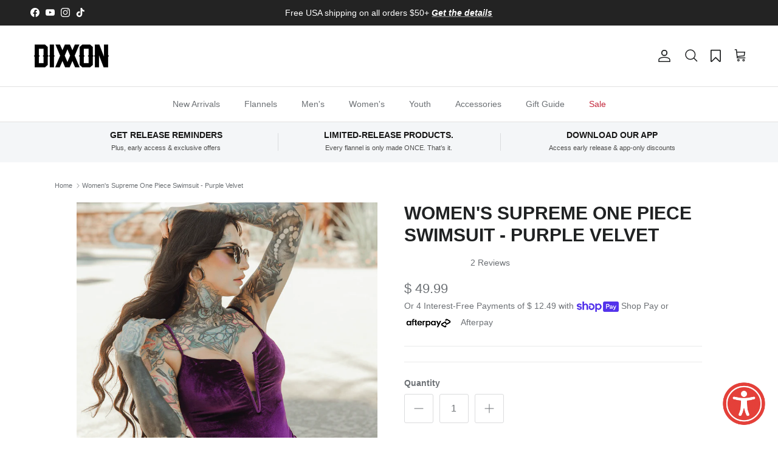

--- FILE ---
content_type: text/css
request_url: https://www.dixxon.com/cdn/shop/t/116/assets/bold-upsell-custom.css?v=150135899998303055901760701325
body_size: -606
content:
/*# sourceMappingURL=/cdn/shop/t/116/assets/bold-upsell-custom.css.map?v=150135899998303055901760701325 */


--- FILE ---
content_type: text/css
request_url: https://www.dixxon.com/cdn/shop/t/116/assets/swatches.css?v=93823612958923239051761160460
body_size: 1022
content:
@charset "UTF-8";[data-swatch="black / white"]{--swatch-background-image: url(//www.dixxon.com/cdn/shop/files/black-white_128x128_crop_center.png?v=7085577832562510114) }[data-swatch="royal blue / white"]{--swatch-background-image: url(//www.dixxon.com/cdn/shop/files/royal-blue-white_128x128_crop_center.png?v=248244988275905968) }[data-swatch="black / o.d. green - exclusive"]{--swatch-background-image: url(//www.dixxon.com/cdn/shop/files/black-o-d-green-exclusive_128x128_crop_center.png?v=7353518114071948466) }[data-swatch="black / o.d. green"]{--swatch-background-image: url(//www.dixxon.com/cdn/shop/files/black-o-d-green_128x128_crop_center.png?v=7353518114071948466) }[data-swatch="black / red"]{--swatch-background-image: url(//www.dixxon.com/cdn/shop/files/black-red_128x128_crop_center.png?v=11992161334987930166) }[data-swatch="black / red - exclusive"]{--swatch-background-image: url(//www.dixxon.com/cdn/shop/files/black-red-exclusive_128x128_crop_center.png?v=11992161334987930166) }[data-swatch="brown / white / brown"]{--swatch-background-image: url(//www.dixxon.com/cdn/shop/files/brown-white-brown_128x128_crop_center.png?v=13554408977556274589) }[data-swatch="red / black"]{--swatch-background-image: url(//www.dixxon.com/cdn/shop/files/red-black_128x128_crop_center.png?v=2893385010006665750) }[data-swatch=red]{--swatch-background-image: url(//www.dixxon.com/cdn/shop/files/red_128x128_crop_center.png?v=17303017953581177179) }[data-swatch="silver / black"]{--swatch-background-image: url(//www.dixxon.com/cdn/shop/files/silver-black_128x128_crop_center.png?v=8698869831433195834) }[data-swatch=brown]{--swatch-background-image: url(//www.dixxon.com/cdn/shop/files/brown_128x128_crop_center.png?v=17601499989207649289) }[data-swatch="black / charcoal"]{--swatch-background-image: url(//www.dixxon.com/cdn/shop/files/black-charcoal_128x128_crop_center.png?v=9350473057366571869) }[data-swatch=white]{--swatch-background-image: url(//www.dixxon.com/cdn/shop/files/white_128x128_crop_center.png?v=5370953918555152522) }[data-swatch="red / white / red"]{--swatch-background-image: url(//www.dixxon.com/cdn/shop/files/red-white-red_128x128_crop_center.png?v=13375332601276361415) }[data-swatch="navy / white"]{--swatch-background-image: url(//www.dixxon.com/cdn/shop/files/navy-white_128x128_crop_center.png?v=12898545057757158705) }[data-swatch="green / white / green"]{--swatch-background-image: url(//www.dixxon.com/cdn/shop/files/green-white-green_128x128_crop_center.png?v=10907611535288588012) }[data-swatch="black / yellow - exclusive"]{--swatch-background-image: url(//www.dixxon.com/cdn/shop/files/black-yellow-exclusive_128x128_crop_center.png?v=8930771435120878748) }[data-swatch="green / white"]{--swatch-background-image: url(//www.dixxon.com/cdn/shop/files/green-white_128x128_crop_center.png?v=9483146364655077913) }[data-swatch="royal blue / white"]{--swatch-background-image: url(//www.dixxon.com/cdn/shop/files/royal-blue-white_128x128_crop_center.png?v=248244988275905968) }[data-swatch="red / white - exclusive"]{--swatch-background-image: url(//www.dixxon.com/cdn/shop/files/red-white-exclusive_128x128_crop_center.png?v=1684770788883774714) }[data-swatch="red / white"]{--swatch-background-image: url(//www.dixxon.com/cdn/shop/files/red-white_128x128_crop_center.png?v=1684770788883774714) }[data-swatch="o.d. green / black"]{--swatch-background-image: url(//www.dixxon.com/cdn/shop/files/o-d-green-black_128x128_crop_center.png?v=7040443454757912097) }[data-swatch="black / yellow"]{--swatch-background-image: url(//www.dixxon.com/cdn/shop/files/black-yellow_128x128_crop_center.png?v=8930771435120878748) }[data-swatch="black / green - exclusive"]{--swatch-background-image: url(//www.dixxon.com/cdn/shop/files/black-green-exclusive_128x128_crop_center.png?v=4616868200128332251) }[data-swatch="black / green"]{--swatch-background-image: url(//www.dixxon.com/cdn/shop/files/black-green_128x128_crop_center.png?v=4616868200128332251) }[data-swatch="charcoal / black"]{--swatch-background-image: url(//www.dixxon.com/cdn/shop/files/charcoal-black_128x128_crop_center.png?v=15817297959741121290) }[data-swatch=charcoal]{--swatch-background-image: url(//www.dixxon.com/cdn/shop/files/charcoal_128x128_crop_center.png?v=16073145032440338125) }[data-swatch="camo / black"]{--swatch-background-image: url(//www.dixxon.com/cdn/shop/files/camo-black_128x128_crop_center.png?v=4610650625444784768) }[data-swatch="o.d. green / black - exclusive"]{--swatch-background-image: url(//www.dixxon.com/cdn/shop/files/o-d-green-black-exclusive_128x128_crop_center.png?v=7040443454757912097) }[data-swatch=camo]{--swatch-background-image: url(//www.dixxon.com/cdn/shop/files/camo_128x128_crop_center.png?v=18371366378714670662) }[data-swatch="brown / white"]{--swatch-background-image: url(//www.dixxon.com/cdn/shop/files/brown-white_128x128_crop_center.png?v=2086318608476816771) }[data-swatch="heather gray / black - exclusive"]{--swatch-background-image: url(//www.dixxon.com/cdn/shop/files/heather-gray-black-exclusive_128x128_crop_center.png?v=3976483717937288458) }[data-swatch="maroon / gray"]{--swatch-background-image: url(//www.dixxon.com/cdn/shop/files/maroon-gray_128x128_crop_center.png?v=14100919502642271273) }[data-swatch="maroon / white"]{--swatch-background-image: url(//www.dixxon.com/cdn/shop/files/maroon-white_128x128_crop_center.png?v=15668290961660339981) }[data-swatch="o.d. green / white"]{--swatch-background-image: url(//www.dixxon.com/cdn/shop/files/o-d-green-white_128x128_crop_center.png?v=4137653016437257154) }[data-swatch="maroon / aluminum"]{--swatch-background-image: url(//www.dixxon.com/cdn/shop/files/maroon-aluminum_128x128_crop_center.png?v=15366178453827386383) }[data-swatch=black]{--swatch-background-color: #000000}[data-swatch="royal blue"]{--swatch-background-color: #003da5}[data-swatch="tiffany blue"]{--swatch-background-color: #2CCCD3}[data-swatch=gold]{--swatch-background-color: #EAAA00}[data-swatch=silver]{--swatch-background-color: #d0d1c9}[data-swatch="lime green"]{--swatch-background-color: #97d700}[data-swatch=purple]{--swatch-background-color: #561d5e}[data-swatch=orange]{--swatch-background-color: #ff6720}[data-swatch=white]{--swatch-background-color: #ffffff}[data-swatch="o.d. green"]{--swatch-background-color: #675e33}[data-swatch=gray]{--swatch-background-color: #97999b}[data-swatch=blue]{--swatch-background-color: #009dcf}[data-swatch=pink]{--swatch-background-color: #a94064}[data-swatch="tropical camo"]{--swatch-background-image: url(//www.dixxon.com/cdn/shop/files/tropical-camo_128x128_crop_center.png?v=8120356262891451639) }[data-swatch="sable duck camo / black"]{--swatch-background-image: url(//www.dixxon.com/cdn/shop/files/sable-duck-camo-black_128x128_crop_center.png?v=11879018785363202168) }[data-swatch="dark camo / black"]{--swatch-background-image: url(//www.dixxon.com/cdn/shop/files/dark-camo-black_128x128_crop_center.png?v=15346327533898039260) }[data-swatch="chocolate chip / birch"]{--swatch-background-image: url(//www.dixxon.com/cdn/shop/files/chocolate-chip-birch_128x128_crop_center.png?v=891692024343701265) }[data-swatch="loden / black"]{--swatch-background-image: url(//www.dixxon.com/cdn/shop/files/loden-black_128x128_crop_center.png?v=15741701562447546195) }[data-swatch="pink / black"]{--swatch-background-image: url(//www.dixxon.com/cdn/shop/files/pink-black_128x128_crop_center.png?v=17161174409202705584) }[data-swatch="pink / white"]{--swatch-background-image: url(//www.dixxon.com/cdn/shop/files/pink-white_128x128_crop_center.png?v=8985927490376096614) }[data-swatch="black serape"]{--swatch-background-image: url(//www.dixxon.com/cdn/shop/files/black-serape_128x128_crop_center.png?v=7811781383291329315) }[data-swatch="gray camo"]{--swatch-background-image: url(//www.dixxon.com/cdn/shop/files/gray-camo_128x128_crop_center.png?v=11550877161576751768) }[data-swatch="blue serape"]{--swatch-background-image: url(//www.dixxon.com/cdn/shop/files/blue-serape_128x128_crop_center.png?v=1224523995526123334) }[data-swatch="red & black finney"]{--swatch-background-image: url(//www.dixxon.com/cdn/shop/files/red-black_128x128_crop_center.png?v=2893385010006665750) }[data-swatch="blue & white finney"]{--swatch-background-image: url(//www.dixxon.com/cdn/shop/files/royal-blue-white_128x128_crop_center.png?v=248244988275905968) }[data-swatch="black & gray benny"]{--swatch-background-image: url(//www.dixxon.com/cdn/shop/files/black-charcoal_128x128_crop_center.png?v=9350473057366571869) }[data-swatch=survivor]{--swatch-background-image: url(//www.dixxon.com/cdn/shop/files/pink-black_128x128_crop_center.png?v=17161174409202705584) }[data-swatch="charcoal party animal"]{--swatch-background-image: url(//www.dixxon.com/cdn/shop/files/charcoal-party-animal_128x128_crop_center.png?v=8840691342050479691) }[data-swatch="black / lime green"]{--swatch-background-image: url(//www.dixxon.com/cdn/shop/files/black-lime-green_128x128_crop_center.png?v=18399393232872080803) }[data-swatch="black / gray / white"]{--swatch-background-image: url(//www.dixxon.com/cdn/shop/files/black-gray-white_128x128_crop_center.png?v=18074874539968977329) }[data-swatch="black / orange"]{--swatch-background-image: url(//www.dixxon.com/cdn/shop/files/black-orange_128x128_crop_center.png?v=3716955015774576554) }[data-swatch="black / aqua blue"]{--swatch-background-image: url(//www.dixxon.com/cdn/shop/files/black-aqua-blue_128x128_crop_center.png?v=11765977226271658752) }[data-swatch="blue / white"]{--swatch-background-image: url(//www.dixxon.com/cdn/shop/files/blue-white_128x128_crop_center.png?v=7562042745708255346) }[data-swatch="black / tiffany"]{--swatch-background-image: url(//www.dixxon.com/cdn/shop/files/black-tiffany_128x128_crop_center.png?v=3864216290938787466) }[data-swatch="gray / white / black"]{--swatch-background-image: url(//www.dixxon.com/cdn/shop/files/gray-white-black_128x128_crop_center.png?v=9302302171159105603) }[data-swatch="white / red / blue"]{--swatch-background-image: url(//www.dixxon.com/cdn/shop/files/white-red-blue_128x128_crop_center.png?v=7694664613467886040) }[data-swatch="white / blue"]{--swatch-background-image: url(//www.dixxon.com/cdn/shop/files/white-blue_128x128_crop_center.png?v=14777757758699542747) }[data-swatch="black / white / red"]{--swatch-background-image: url(//www.dixxon.com/cdn/shop/files/black-white-red_128x128_crop_center.png?v=4317975775968759777) }[data-swatch="blue / gray"]{--swatch-background-image: url(//www.dixxon.com/cdn/shop/files/blue-gray_128x128_crop_center.png?v=2529996836949204423) }[data-swatch="pink / white / aqua"]{--swatch-background-image: url(//www.dixxon.com/cdn/shop/files/pink-white-aqua_128x128_crop_center.png?v=1691402159530194943) }[data-swatch="black camo"]{--swatch-background-image: url(//www.dixxon.com/cdn/shop/files/black-camo_128x128_crop_center.png?v=11734028439375103807) }[data-swatch="gray / black"]{--swatch-background-image: url(//www.dixxon.com/cdn/shop/files/charcoal-black_128x128_crop_center.png?v=15817297959741121290) }[data-swatch="black / gray / black"]{--swatch-background-image: url(//www.dixxon.com/cdn/shop/files/black-gray-black_128x128_crop_center.png?v=4312317892663247692) }[data-swatch="green camo"]{--swatch-background-image: url(//www.dixxon.com/cdn/shop/files/camo_128x128_crop_center.png?v=18371366378714670662) }[data-swatch="heather gray"]{--swatch-background-image: url(//www.dixxon.com/cdn/shop/files/heather-gray_128x128_crop_center.png?v=4847839828122475179) }[data-swatch=maroon]{--swatch-background-image: url(//www.dixxon.com/cdn/shop/files/maroon_128x128_crop_center.png?v=12393558232772671593) }[data-swatch=maverick]{--swatch-background-image: url(//www.dixxon.com/cdn/shop/files/maverick_128x128_crop_center.png?v=3929873774725086238) }
/*# sourceMappingURL=/cdn/shop/t/116/assets/swatches.css.map?v=93823612958923239051761160460 */


--- FILE ---
content_type: text/javascript
request_url: https://www.dixxon.com/cdn/shop/t/116/assets/mezereon.js?v=173738422822254498301760701338
body_size: -288
content:
document.addEventListener("DOMContentLoaded",function(){if(!window.mz)return;mz.context.filterShow,document.addEventListener("on:quickbuy:after-open",()=>{!window.mz||!window.mz.track||Array.from(document.querySelectorAll(".form.js-product-form .btn.btn--large")).forEach(function(btn){btn.addEventListener("click",function(){var form=btn.form;if(form){var uid=form.getAttribute("data-product-id");uid&&window.mz.track("add2cart",{uid})}})})});function afterUpdate(){const searchCloseButton=document.querySelector(".main-search__close");searchCloseButton&&searchCloseButton.click();const quickbuyCloseButton=document.querySelector(".expanded .quickbuy-container .close-detail");quickbuyCloseButton&&quickbuyCloseButton.click();const loadMoreButton=document.querySelector(".mz-paging-more button");loadMoreButton&&loadMoreButton.classList.add("btn")}mz.app&&mz.app.$bus&&mz.app.$bus.on("after-update",afterUpdate)}),toggleFilter=function(){var aggs=document.querySelector(".mz-results");if(aggs)return aggs.classList.contains("mz-collapsed-filter")?aggs.classList.remove("mz-collapsed-filter"):aggs.classList.add("mz-collapsed-filter"),!1};
//# sourceMappingURL=/cdn/shop/t/116/assets/mezereon.js.map?v=173738422822254498301760701338


--- FILE ---
content_type: image/svg+xml
request_url: https://www.dixxon.com/cdn/shop/t/116/assets/nav-accessibility.svg?v=9553701906133265861760701340
body_size: -782
content:
<svg width="25" height="25" viewBox="0 0 25 25" fill="none" xmlns="http://www.w3.org/2000/svg">
<g clip-path="url(#clip0_73_390)">
<path d="M12.9231 7.5C14.0276 7.5 14.9231 6.60457 14.9231 5.5C14.9231 4.39543 14.0276 3.5 12.9231 3.5C11.8185 3.5 10.9231 4.39543 10.9231 5.5C10.9231 6.60457 11.8185 7.5 12.9231 7.5Z" stroke="black" stroke-width="2" stroke-linecap="round" stroke-linejoin="round"/>
<path d="M10.9231 22.5V17.5L9.92307 16.5V12.5C9.92307 12.2348 10.0284 11.9804 10.216 11.7929C10.4035 11.6054 10.6578 11.5 10.9231 11.5H14.9231C15.1883 11.5 15.4426 11.6054 15.6302 11.7929C15.8177 11.9804 15.9231 12.2348 15.9231 12.5V16.5L14.9231 17.5V22.5" stroke="black" stroke-width="2" stroke-linecap="round" stroke-linejoin="round"/>
</g>
<defs>
<clipPath id="clip0_73_390">
<rect width="24" height="24" fill="white" transform="translate(0.923065 0.5)"/>
</clipPath>
</defs>
</svg>


--- FILE ---
content_type: image/svg+xml
request_url: https://www.dixxon.com/cdn/shop/t/116/assets/nav-download.svg?v=2528345778348609061760701340
body_size: -700
content:
<svg width="25" height="24" viewBox="0 0 25 24" fill="none" xmlns="http://www.w3.org/2000/svg">
<g clip-path="url(#clip0_102_14)">
<path d="M4.52563 17V19C4.52563 19.5304 4.73635 20.0391 5.11142 20.4142C5.48649 20.7893 5.9952 21 6.52563 21H18.5256C19.0561 21 19.5648 20.7893 19.9398 20.4142C20.3149 20.0391 20.5256 19.5304 20.5256 19V17" stroke="black" stroke-width="2" stroke-linecap="round" stroke-linejoin="round"/>
<path d="M7.52563 11L12.5256 16L17.5256 11" stroke="black" stroke-width="2" stroke-linecap="round" stroke-linejoin="round"/>
<path d="M12.5256 4V16" stroke="black" stroke-width="2" stroke-linecap="round" stroke-linejoin="round"/>
</g>
<defs>
<clipPath id="clip0_102_14">
<rect width="24" height="24" fill="white" transform="translate(0.525635)"/>
</clipPath>
</defs>
</svg>


--- FILE ---
content_type: image/svg+xml
request_url: https://www.dixxon.com/cdn/shop/t/116/assets/nav-mail-forward.svg?v=153620580146668223621760701341
body_size: -515
content:
<svg width="25" height="25" viewBox="0 0 25 25" fill="none" xmlns="http://www.w3.org/2000/svg">
<g clip-path="url(#clip0_73_384)">
<path d="M12.0769 18.5H5.07693C4.5465 18.5 4.03779 18.2893 3.66272 17.9142C3.28765 17.5391 3.07693 17.0304 3.07693 16.5V6.5C3.07693 5.96957 3.28765 5.46086 3.66272 5.08579C4.03779 4.71071 4.5465 4.5 5.07693 4.5H19.0769C19.6074 4.5 20.1161 4.71071 20.4911 5.08579C20.8662 5.46086 21.0769 5.96957 21.0769 6.5V14" stroke="black" stroke-width="2" stroke-linecap="round" stroke-linejoin="round"/>
<path d="M3.07693 6.5L12.0769 12.5L21.0769 6.5" stroke="black" stroke-width="2" stroke-linecap="round" stroke-linejoin="round"/>
<path d="M15.0769 18.5H21.0769" stroke="black" stroke-width="2" stroke-linecap="round" stroke-linejoin="round"/>
<path d="M18.0769 15.5L21.0769 18.5L18.0769 21.5" stroke="black" stroke-width="2" stroke-linecap="round" stroke-linejoin="round"/>
</g>
<defs>
<clipPath id="clip0_73_384">
<rect width="24" height="24" fill="white" transform="translate(0.0769348 0.5)"/>
</clipPath>
</defs>
</svg>


--- FILE ---
content_type: image/svg+xml
request_url: https://www.dixxon.com/cdn/shop/t/116/assets/nav-support.svg?v=89449413940920295441760701341
body_size: -334
content:
<svg width="25" height="25" viewBox="0 0 25 25" fill="none" xmlns="http://www.w3.org/2000/svg">
<g clip-path="url(#clip0_73_413)">
<path d="M21.4743 14.5L18.4743 11.5H11.4743C11.2091 11.5 10.9548 11.3946 10.7672 11.2071C10.5797 11.0196 10.4743 10.7652 10.4743 10.5V4.5C10.4743 4.23478 10.5797 3.98043 10.7672 3.79289C10.9548 3.60536 11.2091 3.5 11.4743 3.5H20.4743C20.7396 3.5 20.9939 3.60536 21.1815 3.79289C21.369 3.98043 21.4743 4.23478 21.4743 4.5V14.5Z" stroke="black" stroke-width="2" stroke-linecap="round" stroke-linejoin="round"/>
<path d="M14.4743 15.5V17.5C14.4743 17.7652 14.369 18.0196 14.1815 18.2071C13.9939 18.3946 13.7396 18.5 13.4743 18.5H6.47435L3.47435 21.5V11.5C3.47435 11.2348 3.57971 10.9804 3.76724 10.7929C3.95478 10.6054 4.20913 10.5 4.47435 10.5H6.47435" stroke="black" stroke-width="2" stroke-linecap="round" stroke-linejoin="round"/>
</g>
<defs>
<clipPath id="clip0_73_413">
<rect width="24" height="24" fill="white" transform="translate(0.47435 0.5)"/>
</clipPath>
</defs>
</svg>
